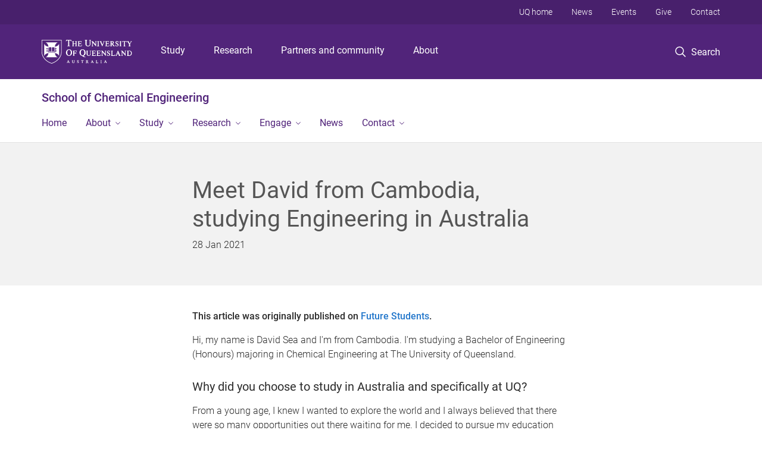

--- FILE ---
content_type: text/html; charset=utf-8
request_url: https://chemeng.uq.edu.au/article/2021/01/meet-david-cambodia-studying-engineering-australia
body_size: 12046
content:
<!DOCTYPE html>
<!--[if lt IE 7]> <html class="lt-ie9 lt-ie8 lt-ie7" lang="en" dir="ltr"> <![endif]-->
<!--[if IE 7]> <html class="lte-ie7 lt-ie9 lt-ie8" lang="en" dir="ltr"> <![endif]-->
<!--[if IE 8]> <html class="lte-ie8 lt-ie9" lang="en" dir="ltr"> <![endif]-->
<!--[if lte IE 9]> <html class="lte-ie9" lang="en" dir="ltr"> <![endif]-->
<!--[if gt IE 9]><!--> <html xmlns="http://www.w3.org/1999/xhtml" lang="en" dir="ltr"> <!--<![endif]-->
<head>
  <meta http-equiv="Content-Type" content="text/html; charset=utf-8" />
<link rel="shortcut icon" href="https://chemeng.uq.edu.au/sites/all/themes/custom/uq_standard/favicon.ico" type="image/vnd.microsoft.icon" />
<meta name="viewport" content="width=device-width,initial-scale=1" />
<link rel="apple-touch-icon" href="https://static.uq.net.au/v4/logos/corporate/uq-apple-touch-icon.png" type="image/png" />
<meta name="description" content="Hi, my name is David Sea and I&#039;m from Cambodia. I&#039;m studying a Bachelor of Engineering (Honours) majoring in Chemical Engineering at The University of Queensland." />
<meta name="abstract" content="Hi, my name is David Sea and I&#039;m from Cambodia. I&#039;m studying a Bachelor of Engineering (Honours) majoring in Chemical Engineering at The University of Queensland." />
<meta name="generator" content="Drupal 7 (https://www.drupal.org)" />
<link rel="image_src" href="https://chemeng.uq.edu.au/files/2229/news-david-sea.jpg" />
<link rel="canonical" href="https://chemeng.uq.edu.au/article/2021/01/meet-david-cambodia-studying-engineering-australia" />
<link rel="shortlink" href="https://chemeng.uq.edu.au/node/2721" />
<meta property="og:title" content="Meet David from Cambodia, studying Engineering in Australia" />
<meta property="og:description" content="Hi, my name is David Sea and I&#039;m from Cambodia. I&#039;m studying a Bachelor of Engineering (Honours) majoring in Chemical Engineering at The University of Queensland." />
<meta property="og:updated_time" content="2021-05-17T12:11:14+10:00" />
<meta property="og:image" content="https://chemeng.uq.edu.au/files/2229/news-david-sea.jpg" />
<meta property="og:image:url" content="https://chemeng.uq.edu.au/files/2229/news-david-sea.jpg" />
<meta property="og:image:secure_url" content="https://chemeng.uq.edu.au/files/2229/news-david-sea.jpg" />
<meta property="article:published_time" content="1611788400" />
<meta property="article:modified_time" content="2021-05-17T12:11:14+10:00" />
<meta name="msvalidate.01" content="1D347AB66A45715B5302E84A9FACA1F6" />
  <title>Meet David from Cambodia, studying Engineering in Australia - School of Chemical Engineering - University of Queensland</title>
  <style type="text/css" media="all">
@import url("https://chemeng.uq.edu.au/sites/all/libraries/chosen/chosen.css?t0lwli");
@import url("https://chemeng.uq.edu.au/sites/all/modules/contrib/chosen/css/chosen-drupal.css?t0lwli");
</style>
<style type="text/css" media="all">
@import url("https://chemeng.uq.edu.au/sites/all/modules/contrib/field_hidden/field_hidden.css?t0lwli");
@import url("https://chemeng.uq.edu.au/sites/all/modules/custom/uq_components/core/uq_snippets/uq_snippets.css?t0lwli");
@import url("https://chemeng.uq.edu.au/modules/user/user.css?t0lwli");
@import url("https://chemeng.uq.edu.au/sites/all/modules/contrib/video_filter/video_filter.css?t0lwli");
@import url("https://chemeng.uq.edu.au/sites/all/modules/custom/uq_components/components/uq_panel_feature/css/style.css?t0lwli");
@import url("https://chemeng.uq.edu.au/sites/all/modules/contrib/ckeditor_image2/ckeditor_image2.theme.css?t0lwli");
</style>
<style type="text/css" media="all">
@import url("https://chemeng.uq.edu.au/sites/all/modules/contrib/panels/css/panels.css?t0lwli");
@import url("https://chemeng.uq.edu.au/sites/all/modules/contrib/flippy/flippy.css?t0lwli");
</style>
<link type="text/css" rel="stylesheet" href="https://static.uq.net.au/v6/fonts/Roboto/roboto.css" media="all" />
<link type="text/css" rel="stylesheet" href="https://static.uq.net.au/latest/css/uqds_uq-standard.css?t0lwli" media="all" />
<style type="text/css" media="all">
@import url("https://chemeng.uq.edu.au/sites/all/themes/custom/uq_standard/css/styles.css?t0lwli");
</style>
<style type="text/css" media="print">
@import url("https://chemeng.uq.edu.au/sites/all/themes/custom/uq_standard/css/print.css?t0lwli");
</style>
  <!--[if lt IE 9]>
  <script src="/sites/all/themes/custom/uq_standard/bower_components/html5shiv/dist/html5shiv.min.js"></script>
  <script src="/sites/all/themes/custom/uq_standard/bower_components/respond/dest/respond.min.js"></script>
  <![endif]-->
  <script type="text/javascript">
<!--//--><![CDATA[//><!--
(function(i,s,o,g,r,a,m){i["GoogleAnalyticsObject"]=r;i[r]=i[r]||function(){(i[r].q=i[r].q||[]).push(arguments)},i[r].l=1*new Date();a=s.createElement(o),m=s.getElementsByTagName(o)[0];a.async=1;a.src=g;m.parentNode.insertBefore(a,m)})(window,document,"script","https://www.google-analytics.com/analytics.js","ga");ga("create", "UA-1590516-1", {"cookieDomain":"auto"});ga("set", "anonymizeIp", true);ga("send", "pageview");
//--><!]]>
</script>
</head>
<body class="html not-front not-logged-in no-sidebars page-node page-node- page-node-2721 node-type-uq-article article-page" >
  <div class="skip-link">
    <a href="#main-menu" tabindex="1" class="skip-link__link element-invisible element-focusable">Skip to menu</a>
    <a href="#main-content" class="skip-link__link element-invisible element-focusable">Skip to content</a>
    <a href="#site-footer" class="skip-link__link element-invisible element-focusable">Skip to footer</a>
  </div>
    <div class="region region-page-top">
    <noscript aria-hidden="true"><iframe src="https://www.googletagmanager.com/ns.html?id=GTM-NC7M38Q"
 height="0" width="0" style="display:none;visibility:hidden"></iframe></noscript>
  </div>
  
  

<header class="uq-header" data-gtm-category="Header">
  <div class="uq-header__container">
    <div class="uq-header__menu-toggle">
      <button type="button" class="nav-primary__toggle nav-primary__menu-toggle slide-menu__control"
        data-target="global-mobile-nav" data-action="toggle">Menu
      </button>
    </div>
    <div class="uq-header__logo">
      <a class="logo--large" href="https://www.uq.edu.au/">
        <img alt="The University of Queensland"
          src="https://static.uq.net.au/v11/logos/corporate/uq-logo--reversed.svg">
      </a>
    </div>
    <div class="uq-header__nav-primary" data-gtm-category="Primary header">
      <nav class="uq-header__nav-primary-container" aria-label="primary navigation">
        <ul class="uq-header__nav-primary-list">
                    <li class="uq-header__nav-primary-item"><a
              class="uq-header__nav-primary-link"
              href="https://study.uq.edu.au/"
              data-gtm-label="Study">Study</a>
            
          </li>
                    <li class="uq-header__nav-primary-item"><a
              class="uq-header__nav-primary-link"
              href="https://research.uq.edu.au/"
              data-gtm-label="Research">Research</a>
            
          </li>
                    <li class="uq-header__nav-primary-item"><a
              class="uq-header__nav-primary-link"
              href="https://partners-community.uq.edu.au"
              data-gtm-label="Partners and community">Partners and community</a>
            
          </li>
                    <li class="uq-header__nav-primary-item"><a
              class="uq-header__nav-primary-link"
              href="https://about.uq.edu.au/"
              data-gtm-label="About">About</a>
            
          </li>
                  </ul>
      </nav>
    </div>
    <div class="uq-header__search-toggle" data-gtm-category="Search">
      <button class="nav-primary__toggle nav-primary__search-toggle" data-gtm-action="Toggle">
        <div class="search-toggle__label">Search</div>
      </button>
    </div>
  </div>

  <!-- Mobile only navigation -->
  <nav class="slide-menu global-mobile-nav" id="global-mobile-nav" aria-label="primary navigation mobile">
    <div class="uq-site-header__title-container">
      <div class="uq-site-header__title-container__left">
        <a href="/" class="uq-site-header__title">School of Chemical Engineering</a>
      </div>
    </div>
    <ul>
      <!-- site specific navigation -->
              <li data-gtm-category="Main navigation">
          <a href="/" class="slide-menu__control"
            data-gtm-category="UQ Header"
            data-gtm-label="Home"
            aria-haspopup="true"
            aria-expanded="false"
            >
            Home          </a>
                    </li>
              <li data-gtm-category="Main navigation">
          <a href="/about" class="slide-menu__control"
            data-gtm-category="UQ Header"
            data-gtm-label="About"
            aria-haspopup="true"
            aria-expanded="false"
            >
            About          </a>
                          <ul>
                                                <li class='first__overview'>
                  <a href="/about" class="global-mobile-nav__audience-link slide-menu__control"
                      data-gtm-category="UQ Header"
                      data-gtm-label="About"
                      >
                      About                    </a>
                  </li>
                                                                              <li>
                        <a
                          href="/about"
                          data-gtm-label="About > About"
                        >
                          About                        </a>
                      </li>
                                                                              <li>
                        <a
                          href="/liveris-building"
                          data-gtm-label="Andrew N. Liveris Building > Andrew N. Liveris Building"
                        >
                          Andrew N. Liveris Building                        </a>
                      </li>
                                                                                                                          </ul>
                    </li>
              <li data-gtm-category="Main navigation">
          <a href="/study" class="slide-menu__control"
            data-gtm-category="UQ Header"
            data-gtm-label="Study"
            aria-haspopup="true"
            aria-expanded="false"
            >
            Study          </a>
                          <ul>
                                                <li class='first__overview'>
                  <a href="/study" class="global-mobile-nav__audience-link slide-menu__control"
                      data-gtm-category="UQ Header"
                      data-gtm-label="Study"
                      >
                      Study                    </a>
                  </li>
                                                                              <li>
                        <a
                          href="/student-experience"
                          data-gtm-label="Student experience > Student experience"
                        >
                          Student experience                        </a>
                      </li>
                                                                              <li>
                        <a
                          href="/study/how-enrol-your-thesis-or-final-year-project"
                          data-gtm-label="How to enrol in your thesis or final year project > How to enrol in your thesis or final year project"
                        >
                          How to enrol in your thesis or final year project                        </a>
                      </li>
                                                                                                                          </ul>
                    </li>
              <li data-gtm-category="Main navigation">
          <a href="/research-0" class="slide-menu__control"
            data-gtm-category="UQ Header"
            data-gtm-label="Research"
            aria-haspopup="true"
            aria-expanded="false"
            >
            Research          </a>
                          <ul>
                                                <li class='first__overview'>
                  <a href="/research-0" class="global-mobile-nav__audience-link slide-menu__control"
                      data-gtm-category="UQ Header"
                      data-gtm-label="Research"
                      >
                      Research                    </a>
                  </li>
                                                                              <li>
                        <a
                          href="/research/biomedical-engineering"
                          data-gtm-label="Biomedical engineering > Biomedical engineering"
                        >
                          Biomedical engineering                        </a>
                      </li>
                                                                              <li>
                        <a
                          href="/research/bioprocess-engineering"
                          data-gtm-label="Bioprocess engineering > Bioprocess engineering"
                        >
                          Bioprocess engineering                        </a>
                      </li>
                                                                              <li>
                        <a
                          href="/research/environmental-engineering-0"
                          data-gtm-label="Environmental engineering > Environmental engineering"
                        >
                          Environmental engineering                        </a>
                      </li>
                                                                              <li>
                        <a
                          href="/research/materials-engineering-0"
                          data-gtm-label="Materials engineering > Materials engineering"
                        >
                          Materials engineering                        </a>
                      </li>
                                                                              <li>
                        <a
                          href="/research/metallurgical-engineering"
                          data-gtm-label="Metallurgical engineering > Metallurgical engineering"
                        >
                          Metallurgical engineering                        </a>
                      </li>
                                                                              <li>
                        <a
                          href="/research/sustainable-energy"
                          data-gtm-label="Sustainable energy > Sustainable energy"
                        >
                          Sustainable energy                        </a>
                      </li>
                                                                                                                          </ul>
                    </li>
              <li data-gtm-category="Main navigation">
          <a href="/engage-with-us" class="slide-menu__control"
            data-gtm-category="UQ Header"
            data-gtm-label="Engage"
            aria-haspopup="true"
            aria-expanded="false"
            >
            Engage          </a>
                          <ul>
                                                <li class='first__overview'>
                  <a href="/engage-with-us" class="global-mobile-nav__audience-link slide-menu__control"
                      data-gtm-category="UQ Header"
                      data-gtm-label="Engage"
                      >
                      Engage                    </a>
                  </li>
                                                                              <li>
                        <a
                          href="/engage-with-us"
                          data-gtm-label="Engage with us > Engage with us"
                        >
                          Engage with us                        </a>
                      </li>
                                                                              <li>
                        <a
                          href="/alumni"
                          data-gtm-label="Alumni and community > Alumni and community"
                        >
                          Alumni and community                        </a>
                      </li>
                                                                              <li>
                        <a
                          href="/giving"
                          data-gtm-label="Giving > Giving"
                        >
                          Giving                        </a>
                      </li>
                                                                                                                          </ul>
                    </li>
              <li data-gtm-category="Main navigation">
          <a href="/news" class="slide-menu__control"
            data-gtm-category="UQ Header"
            data-gtm-label="News"
            aria-haspopup="true"
            aria-expanded="false"
            >
            News          </a>
                    </li>
              <li data-gtm-category="Main navigation">
          <a href="/contact" class="slide-menu__control"
            data-gtm-category="UQ Header"
            data-gtm-label="Contact"
            aria-haspopup="true"
            aria-expanded="false"
            >
            Contact          </a>
                          <ul>
                                                <li class='first__overview'>
                  <a href="/contact" class="global-mobile-nav__audience-link slide-menu__control"
                      data-gtm-category="UQ Header"
                      data-gtm-label="Contact"
                      >
                      Contact                    </a>
                  </li>
                                                                              <li>
                        <a
                          href="/our-people"
                          data-gtm-label="Our people > Our people"
                        >
                          Our people                        </a>
                      </li>
                                                                                                                          </ul>
                    </li>
            <!-- END : site specific navigation -->
            <li class="uq-header__newglobal-nav-item" data-gtm-category="Primary header">
        <a class="uq-header__newglobal-nav-link slide-menu__control"
          href="https://study.uq.edu.au/">Study</a>
              </li>
            <li class="uq-header__newglobal-nav-item" data-gtm-category="Primary header">
        <a class="uq-header__newglobal-nav-link slide-menu__control"
          href="https://research.uq.edu.au/">Research</a>
              </li>
            <li class="uq-header__newglobal-nav-item" data-gtm-category="Primary header">
        <a class="uq-header__newglobal-nav-link slide-menu__control"
          href="https://partners-community.uq.edu.au">Partners and community</a>
              </li>
            <li class="uq-header__newglobal-nav-item" data-gtm-category="Primary header">
        <a class="uq-header__newglobal-nav-link slide-menu__control"
          href="https://about.uq.edu.au/">About</a>
              </li>
                  <li class="uq-header__nav-secondary-item" data-gtm-category="Secondary header">
        <a class="uq-header__nav-secondary-link" href="https://www.uq.edu.au/">UQ home</a>
      </li>
            <li class="uq-header__nav-secondary-item" data-gtm-category="Secondary header">
        <a class="uq-header__nav-secondary-link" href="https://www.uq.edu.au/news/">News</a>
      </li>
            <li class="uq-header__nav-secondary-item" data-gtm-category="Secondary header">
        <a class="uq-header__nav-secondary-link" href="https://www.uq.edu.au/uq-events">Events</a>
      </li>
            <li class="uq-header__nav-secondary-item" data-gtm-category="Secondary header">
        <a class="uq-header__nav-secondary-link" href="https://alumni.uq.edu.au/giving/">Give</a>
      </li>
            <li class="uq-header__nav-secondary-item" data-gtm-category="Secondary header">
        <a class="uq-header__nav-secondary-link" href="https://contacts.uq.edu.au/">Contact</a>
      </li>
          </ul>
  </nav>
  <div class="uq-header__search" data-gtm-category="Search">
    <div class="uq-header__search-container">
      <form action="https://search.uq.edu.au/" method="get" data-gtm-action="Text search" data-gtm-form-action="">
        <fieldset>
          <div class="uq-header__search-query">
            <label for="edit-q" class="visually-hidden uq-header__search-query-label">Search term</label>
            <input type="text" id="edit-q" name="q" value="" maxlength="128" placeholder="Search by keyword" class="uq-header__search-query-input" data-gtm-trigger="change" data-gtm-form-search="">
            <span class="uq-header__search-query-button">
              <input type="submit" name="op" value="Search" class="uq-header__search-query-submit" data-gtm-trigger="click">
            </span>

                        <input type="hidden" value="https://chemeng.uq.edu.au" name="as_sitesearch" id="edit-as_sitesearch-on">
          </div>
        </fieldset>
      </form>
    </div>
  </div>
  <div class="uq-header__nav-secondary">
    <nav class="uq-header__nav-secondary-container">
      <ul class="uq-header__nav-secondary-list">
                <li class="uq-header__nav-secondary-item">
          <a
            href="https://www.uq.edu.au/"
            class="uq-header__nav-secondary-link"
            data-gtm-category="Secondary header"
            data-gtm-label="UQ home"
          >
            UQ home          </a>
        </li>
                <li class="uq-header__nav-secondary-item">
          <a
            href="https://www.uq.edu.au/news/"
            class="uq-header__nav-secondary-link"
            data-gtm-category="Secondary header"
            data-gtm-label="News"
          >
            News          </a>
        </li>
                <li class="uq-header__nav-secondary-item">
          <a
            href="https://www.uq.edu.au/uq-events"
            class="uq-header__nav-secondary-link"
            data-gtm-category="Secondary header"
            data-gtm-label="Events"
          >
            Events          </a>
        </li>
                <li class="uq-header__nav-secondary-item">
          <a
            href="https://alumni.uq.edu.au/giving/"
            class="uq-header__nav-secondary-link"
            data-gtm-category="Secondary header"
            data-gtm-label="Give"
          >
            Give          </a>
        </li>
                <li class="uq-header__nav-secondary-item">
          <a
            href="https://contacts.uq.edu.au/"
            class="uq-header__nav-secondary-link"
            data-gtm-category="Secondary header"
            data-gtm-label="Contact"
          >
            Contact          </a>
        </li>
              </ul>
    </nav>
  </div>
</header>

  <div class="uq-site-header">
  <div class="uq-site-header__title-container">
    <div class="uq-site-header__title-container__left">
      <a href="/" class="uq-site-header__title">School of Chemical Engineering</a>
    </div>
    <div class="uq-site-header__title-container__right">
      <button class="uq-site-header__navigation-toggle jsNavToggle" data-gtm-action="Toggle">Menu</button>
    </div>
  </div>
  <div class="uq-site-header__navigation-container">
    <nav class="uq-site-header__navigation" aria-label="Site navigation" id="jsNav">
      <ul class="uq-site-header__navigation__list uq-site-header__navigation__list--level-1">
                <li class="uq-site-header__navigation__list-item
                            ">
          <a href="/" aria-haspopup="true" aria-expanded="false"
            class="uq-site-header__navigation__list-link">
            Home          </a>
                  </li>
                <li class="uq-site-header__navigation__list-item
              uq-site-header__navigation__list-item--has-subnav              ">
          <a href="/about" aria-haspopup="true" aria-expanded="false"
            class="uq-site-header__navigation__list-link">
            About          </a>
                    <button class="uq-site-header__navigation__sub-toggle" data-gtm-action="Toggle"><span
              class="visually-hidden">Show About sub-navigation</span></button>
          <ul class="uq-site-header__navigation__list uq-site-header__navigation__list--level-2"
            aria-label="Study sub-navigation">
                                          <li class="uq-site-header__navigation__list-item">
                  <a href="/about">
                    About                  </a>
                </li>
                                                        <li class="uq-site-header__navigation__list-item">
                  <a href="/liveris-building">
                    Andrew N. Liveris Building                  </a>
                </li>
                                                                                        </ul>
                  </li>
                <li class="uq-site-header__navigation__list-item
              uq-site-header__navigation__list-item--has-subnav              ">
          <a href="/study" aria-haspopup="true" aria-expanded="false"
            class="uq-site-header__navigation__list-link">
            Study          </a>
                    <button class="uq-site-header__navigation__sub-toggle" data-gtm-action="Toggle"><span
              class="visually-hidden">Show Study sub-navigation</span></button>
          <ul class="uq-site-header__navigation__list uq-site-header__navigation__list--level-2"
            aria-label="Study sub-navigation">
                                          <li class="uq-site-header__navigation__list-item">
                  <a href="/student-experience">
                    Student experience                  </a>
                </li>
                                                        <li class="uq-site-header__navigation__list-item">
                  <a href="/study/how-enrol-your-thesis-or-final-year-project">
                    How to enrol in your thesis or final year project                  </a>
                </li>
                                                                                        </ul>
                  </li>
                <li class="uq-site-header__navigation__list-item
              uq-site-header__navigation__list-item--has-subnav              ">
          <a href="/research-0" aria-haspopup="true" aria-expanded="false"
            class="uq-site-header__navigation__list-link">
            Research          </a>
                    <button class="uq-site-header__navigation__sub-toggle" data-gtm-action="Toggle"><span
              class="visually-hidden">Show Research sub-navigation</span></button>
          <ul class="uq-site-header__navigation__list uq-site-header__navigation__list--level-2"
            aria-label="Study sub-navigation">
                                          <li class="uq-site-header__navigation__list-item">
                  <a href="/research/biomedical-engineering">
                    Biomedical engineering                  </a>
                </li>
                                                        <li class="uq-site-header__navigation__list-item">
                  <a href="/research/bioprocess-engineering">
                    Bioprocess engineering                  </a>
                </li>
                                                        <li class="uq-site-header__navigation__list-item">
                  <a href="/research/environmental-engineering-0">
                    Environmental engineering                  </a>
                </li>
                                                        <li class="uq-site-header__navigation__list-item">
                  <a href="/research/materials-engineering-0">
                    Materials engineering                  </a>
                </li>
                                                        <li class="uq-site-header__navigation__list-item">
                  <a href="/research/metallurgical-engineering">
                    Metallurgical engineering                  </a>
                </li>
                                                        <li class="uq-site-header__navigation__list-item">
                  <a href="/research/sustainable-energy">
                    Sustainable energy                  </a>
                </li>
                                                                                        </ul>
                  </li>
                <li class="uq-site-header__navigation__list-item
              uq-site-header__navigation__list-item--has-subnav              ">
          <a href="/engage-with-us" aria-haspopup="true" aria-expanded="false"
            class="uq-site-header__navigation__list-link">
            Engage          </a>
                    <button class="uq-site-header__navigation__sub-toggle" data-gtm-action="Toggle"><span
              class="visually-hidden">Show Engage sub-navigation</span></button>
          <ul class="uq-site-header__navigation__list uq-site-header__navigation__list--level-2"
            aria-label="Study sub-navigation">
                                          <li class="uq-site-header__navigation__list-item">
                  <a href="/engage-with-us">
                    Engage with us                  </a>
                </li>
                                                        <li class="uq-site-header__navigation__list-item">
                  <a href="/alumni">
                    Alumni and community                  </a>
                </li>
                                                        <li class="uq-site-header__navigation__list-item">
                  <a href="/giving">
                    Giving                  </a>
                </li>
                                                                                        </ul>
                  </li>
                <li class="uq-site-header__navigation__list-item
                            ">
          <a href="/news" aria-haspopup="true" aria-expanded="false"
            class="uq-site-header__navigation__list-link">
            News          </a>
                  </li>
                <li class="uq-site-header__navigation__list-item
              uq-site-header__navigation__list-item--has-subnav              ">
          <a href="/contact" aria-haspopup="true" aria-expanded="false"
            class="uq-site-header__navigation__list-link">
            Contact          </a>
                    <button class="uq-site-header__navigation__sub-toggle" data-gtm-action="Toggle"><span
              class="visually-hidden">Show Contact sub-navigation</span></button>
          <ul class="uq-site-header__navigation__list uq-site-header__navigation__list--level-2"
            aria-label="Study sub-navigation">
                                          <li class="uq-site-header__navigation__list-item">
                  <a href="/our-people">
                    Our people                  </a>
                </li>
                                                                                        </ul>
                  </li>
              </ul>
    </nav>
  </div>
</div>

<div class="page">
  
  
    <a id="main-content"></a>
  <div class="page__content clearfix">
      <div class="region region-content">
    <div id="block-system-main" class="block block-system">

    
  <div class="content" class="block__content">
      <div class="layout-region__top">
    <div class="panel-pane pane-panels-mini pane-article-header article__header"  >
  
    

<div class="panel-pane__content">
  
  <div class="row">
    <div class="layout-region__main large-7 large-centered medium-10 medium-centered columns"><h1 class="article__title">Meet David from Cambodia, studying Engineering in Australia</h1>
<div class="panel-separator"></div><div class="panel-pane pane-entity-field pane-node-field-uq-publish-date"  >
  
    

<div class="panel-pane__content">
  <div class="field field-name-field-uq-publish-date field-type-datestamp field-label-hidden"><div class="field-items"><div class="field-item even"><span class="date-display-single">28 Jan 2021</span></div></div></div></div>


</div>
</div>
  </div>

</div>


</div>
  </div>

  <div class="row">
    <div class="layout-region__main large-7 large-centered medium-10 medium-centered columns"><div class="panel-pane pane-entity-field pane-node-field-uq-article-body article__body"  >
  
    

<div class="panel-pane__content">
  <div class="field field-name-field-uq-article-body field-type-text-long field-label-hidden"><div class="field-items"><div class="field-item even"><p><strong>This article was originally published on <a href="https://future-students.uq.edu.au/stories/meet-david-cambodia-studying-engineering-australia">Future Students</a>. </strong></p>

<p>Hi, my name is David Sea and I'm from Cambodia. I'm studying a Bachelor of Engineering (Honours) majoring in Chemical Engineering at The University of Queensland.</p>

<h4>Why did you choose to study in Australia and specifically at UQ?</h4>

<p>From a young age, I knew I wanted to explore the world and I always believed that there were so many opportunities out there waiting for me. I decided to pursue my education abroad and moved here when I was 12 years old to attend high school.</p>

<p>I picked Australia because of the great weather, multicultural society, and the high quality of life that makes this such a liveable country.</p>

<p>I chose UQ as it offers world-class programs and is renowned for its high ranking in various engineering disciplines. I truly believe that UQ is a stepping stone to my goal of becoming a global citizen and contributing to the advancement of our society. I know that with hard work and the right support, I have the capacity to innovate and create change.</p>

<h4>What are the best things about your program at UQ?</h4>

<p>I chose Chemical Engineering as my major because I have a strong interest in organic chemistry and the processing field. Chemistry has always intrigued me as it reveals how nature works and I believe it is fundamental to everyday processes.</p>

<p>UQ provides a great learning experience based on real life problems as it offers a range of programs that interests me. Each day, I am constantly accumulating new knowledge that can be applied directly to both complex concepts and everyday events which I believe is fascinating.</p>

<p><a class="button" href="https://future-students.uq.edu.au/stories/meet-david-cambodia-studying-engineering-australia" target="_blank">Read the full story</a></p>
</div></div></div></div>


</div>
<div class="panel-separator"></div><div class="panel-pane pane-entity-field pane-node-field-uq-tag tags"  >
  
    

<div class="panel-pane__content">
  <div class="field field-name-field-uq-tag field-type-entityreference field-label-hidden"><div class="field-items"><div class="field-item even"><a href="/organisation/topic/study">Study</a></div></div></div></div>


</div>
<div class="panel-separator"></div><div class="panel-pane pane-views-panes pane-vertical-content-list-vertical-list-pane-compact article__latest-articles"  >
  
      <div class="panel-pane__title">
    <h2 class="pane-title">
    Latest  </h2>
</div>
  

<div class="panel-pane__content">
  <div class="view view-vertical-content-list view-id-vertical_content_list view-display-id-vertical_list_pane__compact view-dom-id-4b460b876f7632d1fd9369862917fbfa" data-equalizer="">
        
  
  
      <div class="view-content">
          <ul class="vertical-list vertical-list--ruled">          <li class="vertical-list__item">  <div class="article--compact">
    <div class="article article--has-image">
      <div class="article__wrapper">
                  <div class="article__media">
            <div class="article__teaser-image">
              <img src="https://chemeng.uq.edu.au/sites/default/files/styles/uq_core_small_square/public/ckfinder/images/Teaser_Ted%20White%20Scholarship%20Recipients%202023.jpg?itok=Bg_6IHjB" width="240" height="240" alt="Ted White with scholarship recipients Koko Kawaura and Shuting Wang" />            </div>
          </div>
                <div class="article__content" data-equalizer-watch>
          <h3 class="article__title">
            <a href="/article/2026/01/celebrating-life-and-legacy-emeritus-professor-ted-white-am">
              Celebrating the Life and Legacy of Emeritus Professor Ted White AM            </a>
          </h3>
                      <span class="article__publish-date">
              <span class="date-display-single">21 January 2026</span>            </span>
                  </div>
      </div>
    </div>
  </div>
</li>
          <li class="vertical-list__item">  <div class="article--compact">
    <div class="article article--has-image">
      <div class="article__wrapper">
                  <div class="article__media">
            <div class="article__teaser-image">
              <img src="https://chemeng.uq.edu.au/sites/default/files/styles/uq_core_small_square/public/ckfinder/images/News/net-zero.jpg?itok=BgfdCBn1" width="240" height="240" alt="" />            </div>
          </div>
                <div class="article__content" data-equalizer-watch>
          <h3 class="article__title">
            <a href="/article/2025/12/australia-tracking-decade-behind-2050-net-zero-target">
              Australia tracking a decade behind 2050 net zero target            </a>
          </h3>
                      <span class="article__publish-date">
              <span class="date-display-single">12 December 2025</span>            </span>
                  </div>
      </div>
    </div>
  </div>
</li>
          <li class="vertical-list__item">  <div class="article--compact">
    <div class="article article--has-image">
      <div class="article__wrapper">
                  <div class="article__media">
            <div class="article__teaser-image">
              <img src="https://chemeng.uq.edu.au/sites/default/files/styles/uq_core_small_square/public/ckfinder/images/News/sunlight-adobe.jpg?itok=-Kj--OYr" width="240" height="240" alt="" />            </div>
          </div>
                <div class="article__content" data-equalizer-watch>
          <h3 class="article__title">
            <a href="/article/2025/11/sunlight-powered-breakthrough-turns-methane-valuable-ethylene">
              Sunlight-powered breakthrough turns methane into valuable ethylene            </a>
          </h3>
                      <span class="article__publish-date">
              <span class="date-display-single">28 November 2025</span>            </span>
                  </div>
      </div>
    </div>
  </div>
</li>
      </ul>    </div>
  
  
  
  
  
  
</div></div>


</div>
</div>
  </div>

  <div class="layout-region__bottom">
    <div  class="section section--shaded section--centered article__pager section--new-a5d841e6-1e2e-475f-9a22-ac7a3d25aeed">
    <div class="section__container">
        <div class="section__content">
      <ul class="flippy">
          
    <li class="prev">
              <a href="/article/2021/01/micro-brewing-goes-more-micro" title="Micro-brewing goes more micro">Micro-brewing goes more micro</a>          </li>
          
    <li class="next">
              <a href="/article/2021/02/uq-achievers-recognised-australia-day" title="UQ achievers recognised on Australia Day">UQ achievers recognised on Australia Day</a>          </li>
  </ul>

    </div>

      </div>
</div>
  </div>
  </div>
</div>
  </div>
  </div>
  </div>

  
<footer class="uq-footer" data-gtm-category="Footer">
  <div class="uq-acknowledgement uq-acknowledgement--large">
    <div class="uq-acknowledgement__content">
      <div class="uq-acknowledgement__text">
        UQ acknowledges the Traditional Owners and their custodianship of the lands on which UQ is situated. &mdash; <a href="https://about.uq.edu.au/reconciliation" class="uq-acknowledgement__link">Reconciliation at UQ</a>
      </div>
    </div>
  </div>
  <div class="uq-footer__container">
    <nav class="uq-footer__navigation uq-footer--desktop" aria-label="footer navigation">
      <ul class="uq-footer__navigation-list uq-footer__navigation-level-1">
                <li class="uq-footer__navigation-item">
          <h2 class="uq-footer__navigation-title">Media</h2>
          <ul class="uq-footer__navigation-list uq-footer__navigation-level-2">
                        <li class="uq-footer__navigation-item">
              <a href="https://www.uq.edu.au/news/contacts" class="uq-footer__navigation-link">Media team contacts</a>
            </li>
                        <li class="uq-footer__navigation-item">
              <a href="https://about.uq.edu.au/experts" class="uq-footer__navigation-link">Find a subject matter expert</a>
            </li>
                        <li class="uq-footer__navigation-item">
              <a href="https://www.uq.edu.au/news/" class="uq-footer__navigation-link">UQ news</a>
            </li>
                      </ul>
        </li>
                <li class="uq-footer__navigation-item">
          <h2 class="uq-footer__navigation-title">Working at UQ</h2>
          <ul class="uq-footer__navigation-list uq-footer__navigation-level-2">
                        <li class="uq-footer__navigation-item">
              <a href="https://staff.uq.edu.au" class="uq-footer__navigation-link">Current staff</a>
            </li>
                        <li class="uq-footer__navigation-item">
              <a href="https://about.uq.edu.au/careers" class="uq-footer__navigation-link">Careers at UQ</a>
            </li>
                        <li class="uq-footer__navigation-item">
              <a href="https://about.uq.edu.au/strategic-plan" class="uq-footer__navigation-link">Strategic plan</a>
            </li>
                        <li class="uq-footer__navigation-item">
              <a href="https://staff.uq.edu.au/information-and-services/health-safety-wellbeing" class="uq-footer__navigation-link">Staff support</a>
            </li>
                        <li class="uq-footer__navigation-item">
              <a href="https://staff.uq.edu.au/information-and-services/information-technology/it-support" class="uq-footer__navigation-link">IT support for staff</a>
            </li>
                      </ul>
        </li>
                <li class="uq-footer__navigation-item">
          <h2 class="uq-footer__navigation-title">Current students</h2>
          <ul class="uq-footer__navigation-list uq-footer__navigation-level-2">
                        <li class="uq-footer__navigation-item">
              <a href="https://my.uq.edu.au" class="uq-footer__navigation-link">my.UQ</a>
            </li>
                        <li class="uq-footer__navigation-item">
              <a href="https://programs-courses.uq.edu.au" class="uq-footer__navigation-link">Programs and courses</a>
            </li>
                        <li class="uq-footer__navigation-item">
              <a href="https://about.uq.edu.au/academic-calendar" class="uq-footer__navigation-link">Key dates</a>
            </li>
                        <li class="uq-footer__navigation-item">
              <a href="https://my.uq.edu.au/student-support" class="uq-footer__navigation-link">Student support</a>
            </li>
                        <li class="uq-footer__navigation-item">
              <a href="https://my.uq.edu.au/information-and-services/information-technology/student-it-support" class="uq-footer__navigation-link">IT support for students</a>
            </li>
                      </ul>
        </li>
                <li class="uq-footer__navigation-item">
          <h2 class="uq-footer__navigation-title">Library</h2>
          <ul class="uq-footer__navigation-list uq-footer__navigation-level-2">
                        <li class="uq-footer__navigation-item">
              <a href="https://www.library.uq.edu.au/" class="uq-footer__navigation-link">Library</a>
            </li>
                        <li class="uq-footer__navigation-item">
              <a href="https://web.library.uq.edu.au/study-and-learning-support" class="uq-footer__navigation-link">Study and learning support</a>
            </li>
                        <li class="uq-footer__navigation-item">
              <a href="https://web.library.uq.edu.au/research-and-publish" class="uq-footer__navigation-link">Research and publish</a>
            </li>
                        <li class="uq-footer__navigation-item">
              <a href="https://web.library.uq.edu.au/visit" class="uq-footer__navigation-link">Visit</a>
            </li>
                      </ul>
        </li>
                <li class="uq-footer__navigation-item">
          <h2 class="uq-footer__navigation-title">Contact</h2>
          <ul class="uq-footer__navigation-list uq-footer__navigation-level-2">
                        <li class="uq-footer__navigation-item">
              <a href="https://contacts.uq.edu.au/contacts" class="uq-footer__navigation-link">Contact UQ</a>
            </li>
                        <li class="uq-footer__navigation-item">
              <a href="https://www.uq.edu.au/complaints-appeals/" class="uq-footer__navigation-link">Make a complaint</a>
            </li>
                        <li class="uq-footer__navigation-item">
              <a href="https://about.uq.edu.au/faculties-schools-institutes-centres" class="uq-footer__navigation-link">Faculties, schools, institutes and centres</a>
            </li>
                        <li class="uq-footer__navigation-item">
              <a href="https://organisation.about.uq.edu.au" class="uq-footer__navigation-link">Divisions and departments</a>
            </li>
                        <li class="uq-footer__navigation-item">
              <a href="https://campuses.uq.edu.au/" class="uq-footer__navigation-link">Campuses, maps and transport</a>
            </li>
                      </ul>
        </li>
              </ul>
    </nav>

    <!-- Mobile Footer Navigation-->
    <nav class="uq-footer__navigation uq-footer--mobile" aria-label="footer navigation mobile">
      <ul class="uq-accordion uq-footer__navigation-list uq-footer__navigation-level-1">
                <li class="uq-accordion__item uq-footer__navigation-item">
          <button class="uq-accordion__toggle uq-footer__navigation-toggle" data-gtm-action="Toggle">Media</button>
          <ul class="uq-accordion__content uq-footer__navigation-list uq-footer__navigation-level-2">
                        <li class="uq-footer__navigation-item">
              <a href="https://www.uq.edu.au/news/contacts" class="uq-footer__navigation-link">Media team contacts</a>
            </li>
                        <li class="uq-footer__navigation-item">
              <a href="https://about.uq.edu.au/experts" class="uq-footer__navigation-link">Find a subject matter expert</a>
            </li>
                        <li class="uq-footer__navigation-item">
              <a href="https://www.uq.edu.au/news/" class="uq-footer__navigation-link">UQ news</a>
            </li>
                      </ul>
        </li>
                <li class="uq-accordion__item uq-footer__navigation-item">
          <button class="uq-accordion__toggle uq-footer__navigation-toggle" data-gtm-action="Toggle">Working at UQ</button>
          <ul class="uq-accordion__content uq-footer__navigation-list uq-footer__navigation-level-2">
                        <li class="uq-footer__navigation-item">
              <a href="https://staff.uq.edu.au" class="uq-footer__navigation-link">Current staff</a>
            </li>
                        <li class="uq-footer__navigation-item">
              <a href="https://about.uq.edu.au/careers" class="uq-footer__navigation-link">Careers at UQ</a>
            </li>
                        <li class="uq-footer__navigation-item">
              <a href="https://about.uq.edu.au/strategic-plan" class="uq-footer__navigation-link">Strategic plan</a>
            </li>
                        <li class="uq-footer__navigation-item">
              <a href="https://staff.uq.edu.au/information-and-services/health-safety-wellbeing" class="uq-footer__navigation-link">Staff support</a>
            </li>
                        <li class="uq-footer__navigation-item">
              <a href="https://staff.uq.edu.au/information-and-services/information-technology/it-support" class="uq-footer__navigation-link">IT support for staff</a>
            </li>
                      </ul>
        </li>
                <li class="uq-accordion__item uq-footer__navigation-item">
          <button class="uq-accordion__toggle uq-footer__navigation-toggle" data-gtm-action="Toggle">Current students</button>
          <ul class="uq-accordion__content uq-footer__navigation-list uq-footer__navigation-level-2">
                        <li class="uq-footer__navigation-item">
              <a href="https://my.uq.edu.au" class="uq-footer__navigation-link">my.UQ</a>
            </li>
                        <li class="uq-footer__navigation-item">
              <a href="https://programs-courses.uq.edu.au" class="uq-footer__navigation-link">Programs and courses</a>
            </li>
                        <li class="uq-footer__navigation-item">
              <a href="https://about.uq.edu.au/academic-calendar" class="uq-footer__navigation-link">Key dates</a>
            </li>
                        <li class="uq-footer__navigation-item">
              <a href="https://my.uq.edu.au/student-support" class="uq-footer__navigation-link">Student support</a>
            </li>
                        <li class="uq-footer__navigation-item">
              <a href="https://my.uq.edu.au/information-and-services/information-technology/student-it-support" class="uq-footer__navigation-link">IT support for students</a>
            </li>
                      </ul>
        </li>
                <li class="uq-accordion__item uq-footer__navigation-item">
          <button class="uq-accordion__toggle uq-footer__navigation-toggle" data-gtm-action="Toggle">Library</button>
          <ul class="uq-accordion__content uq-footer__navigation-list uq-footer__navigation-level-2">
                        <li class="uq-footer__navigation-item">
              <a href="https://www.library.uq.edu.au/" class="uq-footer__navigation-link">Library</a>
            </li>
                        <li class="uq-footer__navigation-item">
              <a href="https://web.library.uq.edu.au/study-and-learning-support" class="uq-footer__navigation-link">Study and learning support</a>
            </li>
                        <li class="uq-footer__navigation-item">
              <a href="https://web.library.uq.edu.au/research-and-publish" class="uq-footer__navigation-link">Research and publish</a>
            </li>
                        <li class="uq-footer__navigation-item">
              <a href="https://web.library.uq.edu.au/visit" class="uq-footer__navigation-link">Visit</a>
            </li>
                      </ul>
        </li>
                <li class="uq-accordion__item uq-footer__navigation-item">
          <button class="uq-accordion__toggle uq-footer__navigation-toggle" data-gtm-action="Toggle">Contact</button>
          <ul class="uq-accordion__content uq-footer__navigation-list uq-footer__navigation-level-2">
                        <li class="uq-footer__navigation-item">
              <a href="https://contacts.uq.edu.au/contacts" class="uq-footer__navigation-link">Contact UQ</a>
            </li>
                        <li class="uq-footer__navigation-item">
              <a href="https://www.uq.edu.au/complaints-appeals/" class="uq-footer__navigation-link">Make a complaint</a>
            </li>
                        <li class="uq-footer__navigation-item">
              <a href="https://about.uq.edu.au/faculties-schools-institutes-centres" class="uq-footer__navigation-link">Faculties, schools, institutes and centres</a>
            </li>
                        <li class="uq-footer__navigation-item">
              <a href="https://organisation.about.uq.edu.au" class="uq-footer__navigation-link">Divisions and departments</a>
            </li>
                        <li class="uq-footer__navigation-item">
              <a href="https://campuses.uq.edu.au/" class="uq-footer__navigation-link">Campuses, maps and transport</a>
            </li>
                      </ul>
        </li>
              </ul>
    </nav>
    <!-- Footer contact details -->
    <div class="uq-footer__contact">
      <nav class="uq-footer__contact-item" aria-label="Social Media" data-gtm-category="Social share link">
        <ul class="uq-footer__footer-list uq-footer__contact-social" >
          <li class="uq-footer__footer-item"><a href="https://www.facebook.com/uniofqld"
                                                class="uq-footer__meta-icons--facebook uq-footer__meta-icons"
                                                data-gtm-label="Facebook" aria-label="Facebook"></a></li>
          <li class="uq-footer__footer-item"><a href="https://www.linkedin.com/school/university-of-queensland"
                                                class="uq-footer__meta-icons--linkedin uq-footer__meta-icons"
                                                data-gtm-label="Linkedin" aria-label="Linkedin"></a></li>
                                                <li class="uq-footer__footer-item"><a href="https://x.com/uq_news" class="uq-footer__meta-icons--twitter uq-footer__meta-icons" aria-label="Follow us on X" data-gtm-label="Follow us on X"></a></li>
          <li class="uq-footer__footer-item"><a href="https://www.youtube.com/user/universityqueensland"
                                                class="uq-footer__meta-icons--youtube uq-footer__meta-icons"
                                                data-gtm-label="Youtube" aria-label="Youtube"></a></li>
          <li class="uq-footer__footer-item"><a href="https://instagram.com/uniofqld"
                                                class="uq-footer__meta-icons--instagram uq-footer__meta-icons"
                                                data-gtm-label="Instagram" aria-label="Instagram"></a></li>
          <li class="uq-footer__footer-item"><a href="https://www.tiktok.com/@uniofqld"
                                                class="uq-footer__meta-icons--tiktok uq-footer__meta-icons"
                                                data-gtm-label="TikTok" aria-label="TikTok"></a></li>
        </ul>
      </nav>
      <div class="uq-footer__contact-item uq-footer__contact-login">
                <a href="/saml_login?destination=node/2721" class="uq-footer__link" rel="nofollow">Web login</a>      </div>

    </div>
    <nav class="uq-footer__meta" aria-label="Business meta">
      <ul class="uq-footer__footer-list">
        <li class="uq-footer__footer-item">&copy; The University of Queensland</li>
        <li class="uq-footer__footer-item"><abbr title="Australian Business Number">ABN</abbr>: 63 942 912 684</li>
        <li class="uq-footer__footer-item"><abbr title="Commonwealth Register of Institutions and Courses for Overseas Students">CRICOS</abbr>: <a class="uq-footer__link" href="https://www.uq.edu.au/about/cricos-link" rel="external" data-gtm-label="CRICOS 00025B">00025B</a></li>
        <li class="uq-footer__footer-item"><abbr title="Tertiary Education Quality and Standards Agency">TEQSA</abbr>: <a class="uq-footer__link" href="https://www.teqsa.gov.au/national-register/provider/university-queensland" rel="external" data-gtm-label="TEQSA PRV12080">PRV12080</a></li>
      </ul>
    </nav>
    <nav class="uq-footer__footer" aria-label="Terms and conditions">
      <ul class="uq-footer__footer-list">
        <li class="uq-footer__footer-item">
          <a href="https://www.uq.edu.au/legal/copyright-privacy-disclaimer/" class="uq-footer__link">Copyright, privacy and disclaimer</a>
        </li>
        <li class="uq-footer__footer-item">
          <a href="https://uq.edu.au/accessibility/" class="uq-footer__link">Accessibility</a>
        </li>
        <li class="uq-footer__footer-item">
          <a href="https://www.uq.edu.au/rti/" class="uq-footer__link">Right to information</a>
        </li>
        <li class="uq-footer__footer-menu__item">
          <a href="https://my.uq.edu.au/feedback?r=https://chemeng.uq.edu.au/article/2021/01/meet-david-cambodia-studying-engineering-australia" class="uq-footer__link">Feedback</a>
        </li>
      </ul>
    </nav>
  </div>
</footer>  <script type="text/javascript">
<!--//--><![CDATA[//><!--
(function(w,d,s,l,i){

  w[l]=w[l]||[];
  w[l].push({'gtm.start':new Date().getTime(),event:'gtm.js'});
  var f=d.getElementsByTagName(s)[0];
  var j=d.createElement(s);
  var dl=l!='dataLayer'?'&l='+l:'';
  j.src='https://www.googletagmanager.com/gtm.js?id='+i+dl+'';
  j.async=true;
  f.parentNode.insertBefore(j,f);

})(window,document,'script','dataLayer','GTM-NC7M38Q');
//--><!]]>
</script>
<script type="text/javascript" src="https://chemeng.uq.edu.au/sites/all/modules/contrib/jquery_update/replace/jquery/1.12/jquery.min.js?v=1.12.4"></script>
<script type="text/javascript" src="https://chemeng.uq.edu.au/misc/jquery-extend-3.4.0.js?v=1.12.4"></script>
<script type="text/javascript" src="https://chemeng.uq.edu.au/misc/jquery-html-prefilter-3.5.0-backport.js?v=1.12.4"></script>
<script type="text/javascript" src="https://chemeng.uq.edu.au/misc/jquery.once.js?v=1.2"></script>
<script type="text/javascript" src="https://chemeng.uq.edu.au/misc/drupal.js?t0lwli"></script>
<script type="text/javascript" src="https://chemeng.uq.edu.au/sites/all/modules/contrib/jquery_update/js/jquery_browser.js?v=0.0.1"></script>
<script type="text/javascript" src="https://chemeng.uq.edu.au/sites/all/modules/contrib/jquery_update/replace/ui/external/jquery.cookie.js?v=67fb34f6a866c40d0570"></script>
<script type="text/javascript" src="https://chemeng.uq.edu.au/sites/all/modules/contrib/jquery_update/replace/jquery.form/4/jquery.form.min.js?v=4.2.1"></script>
<script type="text/javascript" src="https://chemeng.uq.edu.au/sites/all/libraries/chosen/chosen.jquery.min.js?v=1.1.0"></script>
<script type="text/javascript" src="https://chemeng.uq.edu.au/misc/form-single-submit.js?v=7.103"></script>
<script type="text/javascript" src="https://chemeng.uq.edu.au/misc/ajax.js?v=7.103"></script>
<script type="text/javascript" src="https://chemeng.uq.edu.au/sites/all/modules/contrib/jquery_update/js/jquery_update.js?v=0.0.1"></script>
<script type="text/javascript" src="https://chemeng.uq.edu.au/sites/all/modules/custom/uq_components/components/uq_panel_feature/js/contextual-cog.js?t0lwli"></script>
<script type="text/javascript" src="https://static.uq.net.au/latest/js/slide-menu.js?t0lwli"></script>
<script type="text/javascript" src="https://static.uq.net.au/latest/js/uqds.min.js?t0lwli"></script>
<script type="text/javascript" src="https://static.uq.net.au/latest/js/uqds_header.js?t0lwli"></script>
<script type="text/javascript" src="https://chemeng.uq.edu.au/sites/all/modules/contrib/views/js/base.js?t0lwli"></script>
<script type="text/javascript" src="https://chemeng.uq.edu.au/misc/progress.js?v=7.103"></script>
<script type="text/javascript" src="https://chemeng.uq.edu.au/sites/all/modules/contrib/views/js/ajax_view.js?t0lwli"></script>
<script type="text/javascript" src="https://chemeng.uq.edu.au/sites/all/modules/contrib/google_analytics/googleanalytics.js?t0lwli"></script>
<script type="text/javascript" src="https://chemeng.uq.edu.au/sites/all/modules/custom/uq_eloqua/uq_eloqua.js?t0lwli"></script>
<script type="text/javascript" src="https://chemeng.uq.edu.au/sites/all/modules/contrib/chosen/chosen.js?v=1.1.0"></script>
<script type="text/javascript" src="https://chemeng.uq.edu.au/sites/all/themes/custom/uq_standard/js/uq_standard_accordion.js?t0lwli"></script>
<script type="text/javascript" src="https://chemeng.uq.edu.au/sites/all/themes/custom/uq_standard/js/uq_standard_main-menu.js?t0lwli"></script>
<script type="text/javascript" src="https://chemeng.uq.edu.au/sites/all/themes/custom/uq_standard/bower_components/foundation/js/foundation.min.js?t0lwli"></script>
<script type="text/javascript" src="https://chemeng.uq.edu.au/sites/all/themes/custom/uq_standard/js/uq_standard.js?t0lwli"></script>
<script type="text/javascript">
<!--//--><![CDATA[//><!--
jQuery.extend(Drupal.settings, {"basePath":"\/","pathPrefix":"","setHasJsCookie":0,"ajaxPageState":{"theme":"uq_standard","theme_token":"piz7feYU8C2iTw53xxbJi_ayqLncwC62UWPPCXwmEbk","jquery_version":"1.12","jquery_version_token":"cWX1QzyvL_SaJ3hMux9TSRky75CBrCy0Dt3_6qXXDjE","js":{"0":1,"sites\/all\/modules\/contrib\/jquery_update\/replace\/jquery\/1.12\/jquery.min.js":1,"misc\/jquery-extend-3.4.0.js":1,"misc\/jquery-html-prefilter-3.5.0-backport.js":1,"misc\/jquery.once.js":1,"misc\/drupal.js":1,"sites\/all\/modules\/contrib\/jquery_update\/js\/jquery_browser.js":1,"sites\/all\/modules\/contrib\/jquery_update\/replace\/ui\/external\/jquery.cookie.js":1,"sites\/all\/modules\/contrib\/jquery_update\/replace\/jquery.form\/4\/jquery.form.min.js":1,"sites\/all\/libraries\/chosen\/chosen.jquery.min.js":1,"misc\/form-single-submit.js":1,"misc\/ajax.js":1,"sites\/all\/modules\/contrib\/jquery_update\/js\/jquery_update.js":1,"sites\/all\/modules\/custom\/uq_components\/components\/uq_panel_feature\/js\/contextual-cog.js":1,"https:\/\/static.uq.net.au\/latest\/js\/slide-menu.js?t0lwli":1,"https:\/\/static.uq.net.au\/latest\/js\/uqds.min.js?t0lwli":1,"https:\/\/static.uq.net.au\/latest\/js\/uqds_header.js?t0lwli":1,"sites\/all\/modules\/contrib\/views\/js\/base.js":1,"misc\/progress.js":1,"sites\/all\/modules\/contrib\/views\/js\/ajax_view.js":1,"sites\/all\/modules\/contrib\/google_analytics\/googleanalytics.js":1,"sites\/all\/modules\/custom\/uq_eloqua\/uq_eloqua.js":1,"sites\/all\/modules\/contrib\/chosen\/chosen.js":1,"sites\/all\/themes\/custom\/uq_standard\/js\/uq_standard_accordion.js":1,"sites\/all\/themes\/custom\/uq_standard\/js\/uq_standard_main-menu.js":1,"sites\/all\/themes\/custom\/uq_standard\/bower_components\/foundation\/js\/foundation.min.js":1,"sites\/all\/themes\/custom\/uq_standard\/js\/uq_standard.js":1},"css":{"sites\/all\/libraries\/chosen\/chosen.css":1,"sites\/all\/modules\/contrib\/chosen\/css\/chosen-drupal.css":1,"sites\/all\/modules\/contrib\/field_hidden\/field_hidden.css":1,"sites\/all\/modules\/custom\/uq_components\/core\/uq_snippets\/uq_snippets.css":1,"modules\/user\/user.css":1,"sites\/all\/modules\/contrib\/video_filter\/video_filter.css":1,"sites\/all\/modules\/custom\/uq_components\/components\/uq_panel_feature\/css\/style.css":1,"sites\/all\/modules\/contrib\/ckeditor_image2\/ckeditor_image2.theme.css":1,"sites\/all\/modules\/contrib\/panels\/css\/panels.css":1,"sites\/all\/modules\/contrib\/flippy\/flippy.css":1,"https:\/\/static.uq.net.au\/v6\/fonts\/Roboto\/roboto.css":1,"https:\/\/static.uq.net.au\/latest\/css\/uqds_uq-standard.css?t0lwli":1,"sites\/all\/themes\/custom\/uq_standard\/css\/styles.css":1,"sites\/all\/themes\/custom\/uq_standard\/css\/print.css":1}},"instances":"{\u0022default\u0022:{\u0022content\u0022:{\u0022text\u0022:\u0022\u0022},\u0022style\u0022:{\u0022tip\u0022:false,\u0022classes\u0022:\u0022\u0022},\u0022position\u0022:{\u0022at\u0022:\u0022bottom right\u0022,\u0022adjust\u0022:{\u0022method\u0022:\u0022\u0022},\u0022my\u0022:\u0022top left\u0022,\u0022viewport\u0022:false},\u0022show\u0022:{\u0022event\u0022:\u0022mouseenter \u0022},\u0022hide\u0022:{\u0022event\u0022:\u0022mouseleave \u0022}},\u0022tooltip_on_click\u0022:{\u0022content\u0022:{\u0022text\u0022:\u0022\u0022},\u0022style\u0022:{\u0022tip\u0022:false,\u0022classes\u0022:\u0022qtip-custom uq-qtip\u0022,\u0022classes_custom\u0022:\u0022uq-qtip\u0022},\u0022position\u0022:{\u0022at\u0022:\u0022top right\u0022,\u0022viewport\u0022:true,\u0022adjust\u0022:{\u0022method\u0022:\u0022\u0022},\u0022my\u0022:\u0022bottom left\u0022},\u0022show\u0022:{\u0022event\u0022:\u0022focus click \u0022,\u0022solo\u0022:true},\u0022hide\u0022:{\u0022event\u0022:\u0022unfocus click \u0022,\u0022fixed\u0022:1}}}","qtipDebug":"{\u0022leaveElement\u0022:0}","chosen":{"selector":"select:visible","minimum_single":20,"minimum_multiple":20,"minimum_width":0,"options":{"allow_single_deselect":true,"disable_search":false,"disable_search_threshold":0,"search_contains":true,"placeholder_text_multiple":"Choose some options","placeholder_text_single":"Choose an option","no_results_text":"No results match","inherit_select_classes":true}},"urlIsAjaxTrusted":{"\/article\/2021\/01\/meet-david-cambodia-studying-engineering-australia":true,"\/views\/ajax":true},"views":{"ajax_path":"\/views\/ajax","ajaxViews":{"views_dom_id:4b460b876f7632d1fd9369862917fbfa":{"view_name":"vertical_content_list","view_display_id":"vertical_list_pane__compact","view_args":"","view_path":"node\/2721","view_base_path":"node\/2721","view_dom_id":"4b460b876f7632d1fd9369862917fbfa","pager_element":0}}},"googleanalytics":{"trackOutbound":1,"trackMailto":1,"trackDownload":1,"trackDownloadExtensions":"7z|aac|arc|arj|asf|asx|avi|bin|csv|doc(x|m)?|dot(x|m)?|exe|flv|gif|gz|gzip|hqx|jar|jpe?g|js|mp(2|3|4|e?g)|mov(ie)?|msi|msp|pdf|phps|png|ppt(x|m)?|pot(x|m)?|pps(x|m)?|ppam|sld(x|m)?|thmx|qtm?|ra(m|r)?|sea|sit|tar|tgz|torrent|txt|wav|wma|wmv|wpd|xls(x|m|b)?|xlt(x|m)|xlam|xml|z|zip"}});
//--><!]]>
</script>
  </body>
</html>
